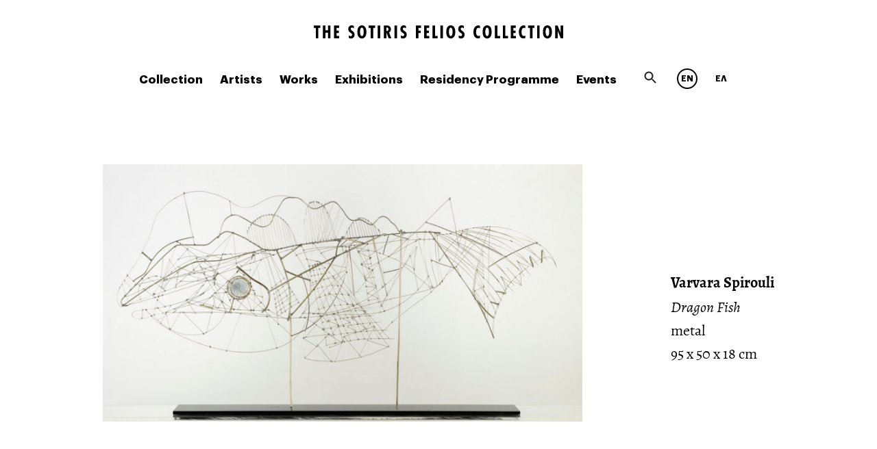

--- FILE ---
content_type: text/html; charset=UTF-8
request_url: https://felioscollection.gr/en/collection/dragon-fish/
body_size: 9410
content:
<!doctype html>
<html lang="en-US" class="no-js">
<head>
	<meta charset="UTF-8">
	<meta name="viewport" content="width=device-width, initial-scale=1">
	<link rel="profile" href="https://gmpg.org/xfn/11">
	<link rel="apple-touch-icon" sizes="180x180" href="/apple-touch-icon.png">
	<link rel="icon" type="image/png" sizes="32x32" href="/favicon-32x32.png">
	<link rel="icon" type="image/png" sizes="16x16" href="/favicon-16x16.png">
	<link rel="manifest" href="/site.webmanifest">
	<link rel="mask-icon" href="/safari-pinned-tab.svg" color="#5bbad5">
	<meta name="msapplication-TileColor" content="#da532c">
	<meta name="theme-color" content="#ffffff">
	<meta name="application-name" content="The Sotiris Felios Collection"/>
	<meta name="msapplication-TileColor" content="#FFFFFF" />
	<meta name="msapplication-TileImage" content="/tile-144x144.png" />
	<script>(function(html){html.className = html.className.replace(/\bno-js\b/,'js')})(document.documentElement);</script>
<title>Dragon Fish | The Sotiris Felios Collection</title>
<link rel="alternate" hreflang="en" href="https://felioscollection.gr/en/collection/dragon-fish/" />
<link rel="alternate" hreflang="el" href="https://felioscollection.gr/el/collection/dragon-fish/" />

<!-- The SEO Framework by Sybre Waaijer -->
<link rel="canonical" href="https://felioscollection.gr/en/collection/dragon-fish/" />
<meta property="og:type" content="article" />
<meta property="og:locale" content="en_US" />
<meta property="og:site_name" content="The Sotiris Felios Collection" />
<meta property="og:title" content="Dragon Fish | The Sotiris Felios Collection" />
<meta property="og:url" content="https://felioscollection.gr/en/collection/dragon-fish/" />
<meta property="og:image" content="https://felioscollection.gr/wp-content/uploads/spirouli_1060.jpg" />
<meta property="og:image:width" content="1200" />
<meta property="og:image:height" content="645" />
<meta property="article:published_time" content="2021-09-27T14:20:17+00:00" />
<meta property="article:modified_time" content="2022-05-31T13:31:28+00:00" />
<meta name="twitter:card" content="summary_large_image" />
<meta name="twitter:title" content="Dragon Fish | The Sotiris Felios Collection" />
<meta name="twitter:image" content="https://felioscollection.gr/wp-content/uploads/spirouli_1060.jpg" />
<script type="application/ld+json">{"@context":"https://schema.org","@graph":[{"@type":"WebSite","@id":"https://felioscollection.gr/en/#/schema/WebSite","url":"https://felioscollection.gr/en/","name":"The Sotiris Felios Collection","inLanguage":"en-US","potentialAction":{"@type":"SearchAction","target":{"@type":"EntryPoint","urlTemplate":"https://felioscollection.gr/en/search/{search_term_string}/"},"query-input":"required name=search_term_string"},"publisher":{"@type":"Organization","@id":"https://felioscollection.gr/en/#/schema/Organization","name":"The Sotiris Felios Collection","url":"https://felioscollection.gr/en/"}},{"@type":"WebPage","@id":"https://felioscollection.gr/en/collection/dragon-fish/","url":"https://felioscollection.gr/en/collection/dragon-fish/","name":"Dragon Fish | The Sotiris Felios Collection","inLanguage":"en-US","isPartOf":{"@id":"https://felioscollection.gr/en/#/schema/WebSite"},"breadcrumb":{"@type":"BreadcrumbList","@id":"https://felioscollection.gr/en/#/schema/BreadcrumbList","itemListElement":[{"@type":"ListItem","position":1,"item":"https://felioscollection.gr/en/","name":"The Sotiris Felios Collection"},{"@type":"ListItem","position":2,"item":"https://felioscollection.gr/en/collection/","name":"Archives: Works"},{"@type":"ListItem","position":3,"item":"https://felioscollection.gr/en/kind/sculpture/","name":"Medium: sculpture"},{"@type":"ListItem","position":4,"name":"Dragon Fish"}]},"potentialAction":{"@type":"ReadAction","target":"https://felioscollection.gr/en/collection/dragon-fish/"},"datePublished":"2021-09-27T14:20:17+00:00","dateModified":"2022-05-31T13:31:28+00:00"}]}</script>
<!-- / The SEO Framework by Sybre Waaijer | 14.65ms meta | 5.00ms boot -->

<link rel="alternate" type="application/rss+xml" title="The Sotiris Felios Collection &raquo; Feed" href="https://felioscollection.gr/en/feed/" />
<link rel="alternate" type="application/rss+xml" title="The Sotiris Felios Collection &raquo; Comments Feed" href="https://felioscollection.gr/en/comments/feed/" />
<link rel='stylesheet' id='contact-form-7-css' href='https://felioscollection.gr/wp-content/plugins/contact-form-7/includes/css/styles.css?ver=5.1.1' type='text/css' media='all' />
<link rel='stylesheet' id='wpml-legacy-horizontal-list-0-css' href='//felioscollection.gr/wp-content/plugins/sitepress-multilingual-cms/templates/language-switchers/legacy-list-horizontal/style.css?ver=1' type='text/css' media='all' />
<link rel='stylesheet' id='felios-style-css' href='https://felioscollection.gr/wp-content/themes/felios/style.css?ver=6.3.2' type='text/css' media='all' />
<script type='text/javascript' src='https://felioscollection.gr/wp-includes/js/jquery/jquery.min.js?ver=3.7.0' id='jquery-core-js'></script>
<script type='text/javascript' src='https://felioscollection.gr/wp-includes/js/jquery/jquery-migrate.min.js?ver=3.4.1' id='jquery-migrate-js'></script>
<link rel="https://api.w.org/" href="https://felioscollection.gr/en/wp-json/" /><link rel="alternate" type="application/json" href="https://felioscollection.gr/en/wp-json/wp/v2/collection/12654/" /><link rel="EditURI" type="application/rsd+xml" title="RSD" href="https://felioscollection.gr/xmlrpc.php?rsd" />
<link rel="alternate" type="application/json+oembed" href="https://felioscollection.gr/en/wp-json/oembed/1.0/embed/?url=https%3A%2F%2Ffelioscollection.gr%2Fen%2Fcollection%2Fdragon-fish%2F" />
<link rel="alternate" type="text/xml+oembed" href="https://felioscollection.gr/en/wp-json/oembed/1.0/embed/?url=https%3A%2F%2Ffelioscollection.gr%2Fen%2Fcollection%2Fdragon-fish%2F&#038;format=xml" />
<meta name="generator" content="WPML ver:4.2.4 stt:1,13;" />
	<script type="text/javascript">
	var _gaq = _gaq || [];
	_gaq.push(['_setAccount', 'UA-20496435-1']);
	_gaq.push(['_trackPageview']);

	(function() {
	var ga = document.createElement('script'); ga.type = 'text/javascript'; ga.async = true;
	ga.src = ('https:' == document.location.protocol ? 'https://ssl' : 'http://www') + '.google-analytics.com/ga.js';
	var s = document.getElementsByTagName('script')[0]; s.parentNode.insertBefore(ga, s);
	})();
	</script>
</head>

<body class="collection-template-default single single-collection postid-12654">
<div id="page" class="site en">
	<a class="skip-link screen-reader-text" href="#content">Skip to content</a>

	<header id="masthead" class="site-header">

		<div class="site-branding">
			<div class="burger-menu">
				<span></span>
				<span></span>
				<span></span>
			</div>
			<h1 class="site-title">
				<a href="https://felioscollection.gr/en/" rel="home">
				 
					<svg width="364px" height="20px" viewBox="0 0 364 20">
						<g id="felios" stroke="none" stroke-width="1" fill="none" fill-rule="evenodd">
							<g transform="translate(-524.000000, -66.000000)" fill="#000000">
								<path d="M533.464,69.696 L530.58,69.696 L530.58,84.956 L526.884,84.956 L526.884,69.696 L524,69.696 L524,66.28 L533.464,66.28 L533.464,69.696 Z M548.369333,84.956 L544.673333,84.956 L544.673333,76.696 L540.949333,76.696 L540.949333,84.956 L537.253333,84.956 L537.253333,66.28 L540.949333,66.28 L540.949333,73.196 L544.673333,73.196 L544.673333,66.28 L548.369333,66.28 L548.369333,84.956 Z M561.090666,84.956 L553.614666,84.956 L553.614666,66.28 L561.034666,66.28 L561.034666,69.752 L557.310666,69.752 L557.310666,73.784 L560.586666,73.784 L560.586666,77.312 L557.310666,77.312 L557.310666,81.512 L561.090666,81.512 L561.090666,84.956 Z M582.445332,66.896 L582.445332,70.508 C581.689332,69.864 580.821332,69.304 579.785332,69.304 C578.693332,69.304 577.937332,70.032 577.937332,71.124 C577.937332,74.344 583.537332,74.288 583.537332,79.496 C583.537332,82.716 581.605332,85.264 578.217332,85.264 C577.069332,85.264 575.949332,84.956 574.997332,84.312 L574.997332,80.784 C575.837332,81.344 576.705332,81.792 577.741332,81.792 C579.001332,81.792 579.925332,81.008 579.925332,79.72 C579.925332,79.384 579.869332,79.076 579.729332,78.768 C579.393332,78.068 578.357332,77.452 577.741332,77.032 C575.641332,75.576 574.297332,74.232 574.297332,71.516 C574.297332,68.576 576.005332,66 579.169332,66 C580.429332,66 581.353332,66.28 582.445332,66.896 Z M600.710665,75.632 C600.710665,78.04 600.458665,80.616 599.030665,82.632 C597.938665,84.172 596.090665,85.264 594.158665,85.264 C592.226665,85.264 590.406665,84.172 589.286665,82.632 C587.858665,80.672 587.606665,77.984 587.606665,75.632 C587.606665,73.224 587.858665,70.62 589.286665,68.604 C590.378665,67.036 592.254665,66 594.158665,66 C596.090665,66 597.910665,67.064 599.030665,68.604 C600.458665,70.564 600.710665,73.28 600.710665,75.632 Z M596.790665,75.548 C596.790665,73.84 596.594665,69.388 594.158665,69.388 C591.722665,69.388 591.526665,73.84 591.526665,75.548 C591.526665,77.256 591.722665,81.708 594.158665,81.708 C596.594665,81.708 596.790665,77.256 596.790665,75.548 Z M613.543998,69.696 L610.659998,69.696 L610.659998,84.956 L606.963998,84.956 L606.963998,69.696 L604.079998,69.696 L604.079998,66.28 L613.543998,66.28 L613.543998,69.696 Z M621.029331,84.956 L617.333331,84.956 L617.333331,66.28 L621.029331,66.28 L621.029331,84.956 Z M637.138664,84.956 L633.246664,84.956 L629.970664,76.36 L629.970664,84.956 L626.274664,84.956 L626.274664,66.28 L630.278664,66.28 C631.650664,66.28 633.162664,66.392 634.338664,67.176 C635.822664,68.156 636.550664,69.976 636.550664,71.712 C636.550664,73.84 635.710664,75.352 633.890664,76.472 L637.138664,84.956 Z M629.970664,69.192 L629.970664,74.316 C630.166664,74.344 630.390664,74.344 630.586664,74.344 C632.182664,74.344 632.966664,73.252 632.966664,71.74 C632.966664,70.228 632.294664,69.192 630.670664,69.192 L629.970664,69.192 Z M645.547997,84.956 L641.851997,84.956 L641.851997,66.28 L645.547997,66.28 L645.547997,84.956 Z M658.49333,66.896 L658.49333,70.508 C657.73733,69.864 656.86933,69.304 655.83333,69.304 C654.74133,69.304 653.98533,70.032 653.98533,71.124 C653.98533,74.344 659.58533,74.288 659.58533,79.496 C659.58533,82.716 657.65333,85.264 654.26533,85.264 C653.11733,85.264 651.99733,84.956 651.04533,84.312 L651.04533,80.784 C651.88533,81.344 652.75333,81.792 653.78933,81.792 C655.04933,81.792 655.97333,81.008 655.97333,79.72 C655.97333,79.384 655.91733,79.076 655.77733,78.768 C655.44133,78.068 654.40533,77.452 653.78933,77.032 C651.68933,75.576 650.34533,74.232 650.34533,71.516 C650.34533,68.576 652.05333,66 655.21733,66 C656.47733,66 657.40133,66.28 658.49333,66.896 Z M680.379996,69.724 L676.627996,69.724 L676.627996,73.7 L680.015996,73.7 L680.015996,77.256 L676.627996,77.256 L676.627996,84.956 L672.931996,84.956 L672.931996,66.28 L680.379996,66.28 L680.379996,69.724 Z M692.485329,84.956 L685.009329,84.956 L685.009329,66.28 L692.429329,66.28 L692.429329,69.752 L688.705329,69.752 L688.705329,73.784 L691.981329,73.784 L691.981329,77.312 L688.705329,77.312 L688.705329,81.512 L692.485329,81.512 L692.485329,84.956 Z M704.842662,84.956 L697.282662,84.956 L697.282662,66.28 L700.978662,66.28 L700.978662,81.456 L704.842662,81.456 L704.842662,84.956 Z M712.523995,84.956 L708.827995,84.956 L708.827995,66.28 L712.523995,66.28 L712.523995,84.956 Z M730.453328,75.632 C730.453328,78.04 730.201328,80.616 728.773328,82.632 C727.681328,84.172 725.833328,85.264 723.901328,85.264 C721.969328,85.264 720.149328,84.172 719.029328,82.632 C717.601328,80.672 717.349328,77.984 717.349328,75.632 C717.349328,73.224 717.601328,70.62 719.029328,68.604 C720.121328,67.036 721.997328,66 723.901328,66 C725.833328,66 727.653328,67.064 728.773328,68.604 C730.201328,70.564 730.453328,73.28 730.453328,75.632 Z M726.533328,75.548 C726.533328,73.84 726.337328,69.388 723.901328,69.388 C721.465328,69.388 721.269328,73.84 721.269328,75.548 C721.269328,77.256 721.465328,81.708 723.901328,81.708 C726.337328,81.708 726.533328,77.256 726.533328,75.548 Z M742.978661,66.896 L742.978661,70.508 C742.222661,69.864 741.354661,69.304 740.318661,69.304 C739.226661,69.304 738.470661,70.032 738.470661,71.124 C738.470661,74.344 744.070661,74.288 744.070661,79.496 C744.070661,82.716 742.138661,85.264 738.750661,85.264 C737.602661,85.264 736.482661,84.956 735.530661,84.312 L735.530661,80.784 C736.370661,81.344 737.238661,81.792 738.274661,81.792 C739.534661,81.792 740.458661,81.008 740.458661,79.72 C740.458661,79.384 740.402661,79.076 740.262661,78.768 C739.926661,78.068 738.890661,77.452 738.274661,77.032 C736.174661,75.576 734.830661,74.232 734.830661,71.516 C734.830661,68.576 736.538661,66 739.702661,66 C740.962661,66 741.886661,66.28 742.978661,66.896 Z M766.489327,80.7 L766.489327,84.564 C765.677327,85.012 764.949327,85.152 763.941327,85.152 C762.149327,85.152 760.777327,84.732 759.517327,83.472 C758.201327,82.156 756.997327,79.86 756.997327,75.912 C756.997327,74.036 757.221327,70.452 759.685327,67.96 C761.225327,66.42 762.905327,66.084 764.165327,66.084 C765.005327,66.084 765.761327,66.28 766.489327,66.616 L766.489327,70.424 C765.789327,69.78 765.033327,69.612 764.445327,69.612 C763.465327,69.612 762.821327,70.032 762.401327,70.452 C761.393327,71.46 760.861327,73.392 760.861327,75.8 C760.861327,76.276 760.861327,79.244 762.177327,80.7 C762.597327,81.176 763.269327,81.596 764.277327,81.596 C764.893327,81.596 765.733327,81.4 766.489327,80.7 Z M783.52266,75.632 C783.52266,78.04 783.27066,80.616 781.84266,82.632 C780.75066,84.172 778.90266,85.264 776.97066,85.264 C775.03866,85.264 773.21866,84.172 772.09866,82.632 C770.67066,80.672 770.41866,77.984 770.41866,75.632 C770.41866,73.224 770.67066,70.62 772.09866,68.604 C773.19066,67.036 775.06666,66 776.97066,66 C778.90266,66 780.72266,67.064 781.84266,68.604 C783.27066,70.564 783.52266,73.28 783.52266,75.632 Z M779.60266,75.548 C779.60266,73.84 779.40666,69.388 776.97066,69.388 C774.53466,69.388 774.33866,73.84 774.33866,75.548 C774.33866,77.256 774.53466,81.708 776.97066,81.708 C779.40666,81.708 779.60266,77.256 779.60266,75.548 Z M795.907993,84.956 L788.347993,84.956 L788.347993,66.28 L792.043993,66.28 L792.043993,81.456 L795.907993,81.456 L795.907993,84.956 Z M807.453326,84.956 L799.893326,84.956 L799.893326,66.28 L803.589326,66.28 L803.589326,81.456 L807.453326,81.456 L807.453326,84.956 Z M818.914659,84.956 L811.438659,84.956 L811.438659,66.28 L818.858659,66.28 L818.858659,69.752 L815.134659,69.752 L815.134659,73.784 L818.410659,73.784 L818.410659,77.312 L815.134659,77.312 L815.134659,81.512 L818.914659,81.512 L818.914659,84.956 Z M832.783992,80.7 L832.783992,84.564 C831.971992,85.012 831.243992,85.152 830.235992,85.152 C828.443992,85.152 827.071992,84.732 825.811992,83.472 C824.495992,82.156 823.291992,79.86 823.291992,75.912 C823.291992,74.036 823.515992,70.452 825.979992,67.96 C827.519992,66.42 829.199992,66.084 830.459992,66.084 C831.299992,66.084 832.055992,66.28 832.783992,66.616 L832.783992,70.424 C832.083992,69.78 831.327992,69.612 830.739992,69.612 C829.759992,69.612 829.115992,70.032 828.695992,70.452 C827.687992,71.46 827.155992,73.392 827.155992,75.8 C827.155992,76.276 827.155992,79.244 828.471992,80.7 C828.891992,81.176 829.563992,81.596 830.571992,81.596 C831.187992,81.596 832.027992,81.4 832.783992,80.7 Z M846.093325,69.696 L843.209325,69.696 L843.209325,84.956 L839.513325,84.956 L839.513325,69.696 L836.629325,69.696 L836.629325,66.28 L846.093325,66.28 L846.093325,69.696 Z M853.578658,84.956 L849.882658,84.956 L849.882658,66.28 L853.578658,66.28 L853.578658,84.956 Z M871.507991,75.632 C871.507991,78.04 871.255991,80.616 869.827991,82.632 C868.735991,84.172 866.887991,85.264 864.955991,85.264 C863.023991,85.264 861.203991,84.172 860.083991,82.632 C858.655991,80.672 858.403991,77.984 858.403991,75.632 C858.403991,73.224 858.655991,70.62 860.083991,68.604 C861.175991,67.036 863.051991,66 864.955991,66 C866.887991,66 868.707991,67.064 869.827991,68.604 C871.255991,70.564 871.507991,73.28 871.507991,75.632 Z M867.587991,75.548 C867.587991,73.84 867.391991,69.388 864.955991,69.388 C862.519991,69.388 862.323991,73.84 862.323991,75.548 C862.323991,77.256 862.519991,81.708 864.955991,81.708 C867.391991,81.708 867.587991,77.256 867.587991,75.548 Z M887.897324,84.956 L884.425324,84.956 L879.833324,73.7 C879.973324,74.4 880.029324,75.128 880.029324,75.828 L880.029324,84.956 L876.333324,84.956 L876.333324,66.28 L879.833324,66.28 L884.425324,77.564 C884.257324,76.724 884.145324,75.884 884.145324,75.044 L884.145324,66.28 L887.897324,66.28 L887.897324,84.956 Z" id="THE-SOTIRIS-FELIOS-C"></path>
							</g>
						</g>
					</svg>
								</a>
			</h1>
		</div><!-- .site-branding -->
		
	</header><!-- #masthead -->
	<nav id="site-navigation" class="main-navigation">
		<button class="menu-toggle" aria-controls="primary-menu" aria-expanded="false">Primary Menu</button>
		<div class="menu-main-nav-en-container"><ul id="primary-menu" class="menu"><li id="menu-item-10470" class="menu-item menu-item-type-post_type menu-item-object-page menu-item-10470"><a href="https://felioscollection.gr/en/the-collection/">Collection</a></li>
<li id="menu-item-342" class="menu-item menu-item-type-custom menu-item-object-custom menu-item-342"><a href="/en/artists">Artists</a></li>
<li id="menu-item-343" class="menu-item menu-item-type-custom menu-item-object-custom menu-item-343"><a href="/en/collection">Works</a></li>
<li id="menu-item-344" class="menu-item menu-item-type-custom menu-item-object-custom menu-item-344"><a href="/en/exhibitions">Exhibitions</a></li>
<li id="menu-item-13329" class="menu-item menu-item-type-custom menu-item-object-custom menu-item-13329"><a href="https://felioscollection.gr/en/residency/">Residency Programme</a></li>
<li id="menu-item-345" class="menu-item menu-item-type-custom menu-item-object-custom menu-item-345"><a href="/en/events">Events</a></li>
</ul></div>		<!-- <div class="secondary-container"> -->
			<div class="search-form-header">
				<form role="search" method="get" class="search-form mini" action="https://felioscollection.gr/en/">
					<label for="search"></label>
					<span class="screen-reader-text">Search for:</span>
					<input type="search" class="search-field none" id="search" placeholder="search ..." value="" name="s">
					<input type="submit" class="search-submit none" value="">
					<input type="hidden" name="lang" value=""/>
					<i class="icon search" id="search-trigger"></i>
				</form>
			</div>
			<div class="widget-area">
				<section id="icl_lang_sel_widget-2" class="widget widget_icl_lang_sel_widget">
<div class="wpml-ls-sidebars-sidebar-1 wpml-ls wpml-ls-legacy-list-horizontal">
	<ul><li class="wpml-ls-slot-sidebar-1 wpml-ls-item wpml-ls-item-en wpml-ls-current-language wpml-ls-first-item wpml-ls-item-legacy-list-horizontal">
				<a href="https://felioscollection.gr/en/collection/dragon-fish/" class="wpml-ls-link"><span class="wpml-ls-native">EN</span></a>
			</li><li class="wpml-ls-slot-sidebar-1 wpml-ls-item wpml-ls-item-el wpml-ls-last-item wpml-ls-item-legacy-list-horizontal">
				<a href="https://felioscollection.gr/el/collection/dragon-fish/" class="wpml-ls-link"><span class="wpml-ls-native">ΕΛ</span></a>
			</li></ul>
</div></section>			</div>
		<!-- </div> -->
	</nav><!-- #site-navigation -->

	<div id="content" class="site-content">

	<div id="primary" class="content-area">
		<main id="main" class="site-main">

		
<article 
    id="post-12654"
    class="collection ">
                            <div class="artwork portrait">
            <div class="magnifiable">
                <figure class="thumbnail post-thumbnail" style="height: 640px ">
                <a data-size="1200x645" href="https://felioscollection.gr/wp-content/uploads/spirouli_1060.jpg" title="Dragon Fish">
                    <img
                        data-mobile-width="640"
                        data-mobile-height="344"
                        data-srcset="https://felioscollection.gr/wp-content/uploads/spirouli_1060-768x413.jpg 768w,
                                    https://felioscollection.gr/wp-content/uploads/spirouli_1060-330x177.jpg 330w,
                                    https://felioscollection.gr/wp-content/uploads/spirouli_1060-200x200.jpg 200w"
                        data-sizes="(max-width: 320px) 280px, 
                                    (min-width: 480px) 330px, 
                                    (max-width: 767px) 720px,
                                    (min-width: 768px) 540px"
                        data-ie="https://felioscollection.gr/wp-content/uploads/spirouli_1060-768x413.jpg"
                        src="[data-uri]"
                        class="attachment-post-thumbnail size-post-thumbnail wp-post-image lazyload"
                        alt="Dragon Fish">
                        <noscript>
                            <img 
                                data-srcset="https://felioscollection.gr/wp-content/uploads/spirouli_1060-768x413.jpg 768w,"
                                sizes="(max-width: 768px) 720px,"
                                src="https://felioscollection.gr/wp-content/uploads/spirouli_1060-768x413.jpg"
                                class="attachment-post-thumbnail size-post-thumbnail wp-post-image no-js-thumb">
                        </noscript>
                    </a>
                    <figcaption class="visually-hidden"><h2 class="entry-title">Dragon Fish</h2></figcaption>
                </figure>
            </div>
                                <div class="detail-container">
            <section class="artwork-details">
                <h3>
                                                                                                <a href="https://felioscollection.gr/en/artists/spirouli-varvara/" class="artist-name">Varvara  Spirouli</a>
                                                                                </h3>
                <h2 class="entry-title">Dragon Fish</h2>                <p></p>
                <p>metal</p>  
                <p>
                95 x 50 x 18 cm                </p>
                  
            </section> 
        </div>
    </div>

    <section class="gallery">
            </section>
    
        
</article><!-- #post-12654 -->
<!-- Root element of PhotoSwipe. Must have class pswp. -->
<div class="pswp" tabindex="-1" role="dialog" aria-hidden="true">

    <!-- Background of PhotoSwipe. 
         It's a separate element as animating opacity is faster than rgba(). -->
    <div class="pswp__bg"></div>

    <!-- Slides wrapper with overflow:hidden. -->
    <div class="pswp__scroll-wrap">

        <!-- Container that holds slides. 
            PhotoSwipe keeps only 3 of them in the DOM to save memory.
            Don't modify these 3 pswp__item elements, data is added later on. -->
        <div class="pswp__container">
            <div class="pswp__item"></div>
            <div class="pswp__item"></div>
            <div class="pswp__item"></div>
        </div>

        <!-- Default (PhotoSwipeUI_Default) interface on top of sliding area. Can be changed. -->
        <div class="pswp__ui pswp__ui--hidden">

            <div class="pswp__top-bar">

                <!--  Controls are self-explanatory. Order can be changed. -->

                <div class="pswp__counter"></div>

                <button class="pswp__button pswp__button--close" title="Close (Esc)"></button>

                <button class="pswp__button pswp__button--share" title="Share"></button>

                <button class="pswp__button pswp__button--fs" title="Toggle fullscreen"></button>

                <button class="pswp__button pswp__button--zoom" title="Zoom in/out"></button>

                <!-- Preloader demo http://codepen.io/dimsemenov/pen/yyBWoR -->
                <!-- element will get class pswp__preloader--active when preloader is running -->
                <div class="pswp__preloader">
                    <div class="pswp__preloader__icn">
                      <div class="pswp__preloader__cut">
                        <div class="pswp__preloader__donut"></div>
                      </div>
                    </div>
                </div>
            </div>

            <div class="pswp__share-modal pswp__share-modal--hidden pswp__single-tap">
                <div class="pswp__share-tooltip"></div> 
            </div>

            <button class="pswp__button pswp__button--arrow--left" title="Previous (arrow left)">
            </button>

            <button class="pswp__button pswp__button--arrow--right" title="Next (arrow right)">
            </button>

            <div class="pswp__caption">
                <div class="pswp__caption__center"></div>
            </div>

        </div>

    </div>

</div><script src="https://felioscollection.gr/wp-content/themes/felios/src/js/photoswipe.js"></script>



																	
																					
												<div class="post-navigation">
																				</div>		
													
		</main><!-- #main -->
	</div><!-- #primary -->
	
	</div><!-- #content -->

	<footer id="colophon" class="site-footer">
		<div class="site-info">
			<article class="footer-info">
				<h2>
					<a href="https://felioscollection.gr/en/">
					 
						<i class="icon logo-outlined" title="The Sotiris Felios Collection"></i>
										</a>
				</h2>
				<p>© 2025 The Sotiris Felios Collection. All rights reserved. Designed by <a href="https://www.thinking.gr/">thinking</a>. <a href="https://felioscollection.gr/en/privacy-policy-2/">Terms of Use</a> | <a href="https://quadraweb.gr/">Powered by Quadraweb</a></p>			</article>
			<nav>
				<a href="/en/contact">
					<i class="icon contact"></i>
					<span>CONTACT</span>
				</a>
				<a href="https://www.facebook.com/SotirisFeliosCollection" target="_blank">
					<i class="icon facebook"></i>
					<span>FACEBOOK</span>
				</a>
				<a href="https://www.instagram.com/felioscollection/" target="_blank">
				<i class="icon">
					<svg style="margin-top: -8px" width="20px" height="20px" viewBox="0 0 256 256" version="1.1" xmlns="http://www.w3.org/2000/svg" xmlns:xlink="http://www.w3.org/1999/xlink" preserveAspectRatio="xMidYMid">
							<g>
									<path d="M127.999746,23.06353 C162.177385,23.06353 166.225393,23.1936027 179.722476,23.8094161 C192.20235,24.3789926 198.979853,26.4642218 203.490736,28.2166477 C209.464938,30.5386501 213.729395,33.3128586 218.208268,37.7917319 C222.687141,42.2706052 225.46135,46.5350617 227.782844,52.5092638 C229.535778,57.0201472 231.621007,63.7976504 232.190584,76.277016 C232.806397,89.7746075 232.93647,93.8226147 232.93647,128.000254 C232.93647,162.177893 232.806397,166.225901 232.190584,179.722984 C231.621007,192.202858 229.535778,198.980361 227.782844,203.491244 C225.46135,209.465446 222.687141,213.729903 218.208268,218.208776 C213.729395,222.687649 209.464938,225.461858 203.490736,227.783352 C198.979853,229.536286 192.20235,231.621516 179.722476,232.191092 C166.227425,232.806905 162.179418,232.936978 127.999746,232.936978 C93.8200742,232.936978 89.772067,232.806905 76.277016,232.191092 C63.7971424,231.621516 57.0196391,229.536286 52.5092638,227.783352 C46.5345536,225.461858 42.2700971,222.687649 37.7912238,218.208776 C33.3123505,213.729903 30.538142,209.465446 28.2166477,203.491244 C26.4637138,198.980361 24.3784845,192.202858 23.808908,179.723492 C23.1930946,166.225901 23.0630219,162.177893 23.0630219,128.000254 C23.0630219,93.8226147 23.1930946,89.7746075 23.808908,76.2775241 C24.3784845,63.7976504 26.4637138,57.0201472 28.2166477,52.5092638 C30.538142,46.5350617 33.3123505,42.2706052 37.7912238,37.7917319 C42.2700971,33.3128586 46.5345536,30.5386501 52.5092638,28.2166477 C57.0196391,26.4642218 63.7971424,24.3789926 76.2765079,23.8094161 C89.7740994,23.1936027 93.8221066,23.06353 127.999746,23.06353 M127.999746,0 C93.2367791,0 88.8783247,0.147348072 75.2257637,0.770274749 C61.601148,1.39218523 52.2968794,3.55566141 44.1546281,6.72008828 C35.7374966,9.99121548 28.5992446,14.3679613 21.4833489,21.483857 C14.3674532,28.5997527 9.99070739,35.7380046 6.71958019,44.1551362 C3.55515331,52.2973875 1.39167714,61.6016561 0.769766653,75.2262718 C0.146839975,88.8783247 0,93.2372872 0,128.000254 C0,162.763221 0.146839975,167.122183 0.769766653,180.774236 C1.39167714,194.398852 3.55515331,203.703121 6.71958019,211.845372 C9.99070739,220.261995 14.3674532,227.400755 21.4833489,234.516651 C28.5992446,241.632547 35.7374966,246.009293 44.1546281,249.28042 C52.2968794,252.444847 61.601148,254.608323 75.2257637,255.230233 C88.8783247,255.85316 93.2367791,256 127.999746,256 C162.762713,256 167.121675,255.85316 180.773728,255.230233 C194.398344,254.608323 203.702613,252.444847 211.844864,249.28042 C220.261995,246.009293 227.400247,241.632547 234.516143,234.516651 C241.632039,227.400755 246.008785,220.262503 249.279912,211.845372 C252.444339,203.703121 254.607815,194.398852 255.229725,180.774236 C255.852652,167.122183 256,162.763221 256,128.000254 C256,93.2372872 255.852652,88.8783247 255.229725,75.2262718 C254.607815,61.6016561 252.444339,52.2973875 249.279912,44.1551362 C246.008785,35.7380046 241.632039,28.5997527 234.516143,21.483857 C227.400247,14.3679613 220.261995,9.99121548 211.844864,6.72008828 C203.702613,3.55566141 194.398344,1.39218523 180.773728,0.770274749 C167.121675,0.147348072 162.762713,0 127.999746,0 Z M127.999746,62.2703115 C91.698262,62.2703115 62.2698034,91.69877 62.2698034,128.000254 C62.2698034,164.301738 91.698262,193.730197 127.999746,193.730197 C164.30123,193.730197 193.729689,164.301738 193.729689,128.000254 C193.729689,91.69877 164.30123,62.2703115 127.999746,62.2703115 Z M127.999746,170.667175 C104.435741,170.667175 85.3328252,151.564259 85.3328252,128.000254 C85.3328252,104.436249 104.435741,85.3333333 127.999746,85.3333333 C151.563751,85.3333333 170.666667,104.436249 170.666667,128.000254 C170.666667,151.564259 151.563751,170.667175 127.999746,170.667175 Z M211.686338,59.6734287 C211.686338,68.1566129 204.809755,75.0337031 196.326571,75.0337031 C187.843387,75.0337031 180.966297,68.1566129 180.966297,59.6734287 C180.966297,51.1902445 187.843387,44.3136624 196.326571,44.3136624 C204.809755,44.3136624 211.686338,51.1902445 211.686338,59.6734287 Z" fill="#0A0A08"></path>
							</g>
					</svg>
					</i>
					<span>INSTAGRAM</span>
				</a>
				<a href="/en/newsletter">
					<i class="icon newsletter"></i>
					<span>NEWSLETTER</span>
				</a>
			</nav>
		</div><!-- .site-info -->
	</footer><!-- #colophon -->
</div><!-- #page -->
<script type='text/javascript' id='contact-form-7-js-extra'>
/* <![CDATA[ */
var wpcf7 = {"apiSettings":{"root":"https:\/\/felioscollection.gr\/en\/wp-json\/contact-form-7\/v1\/","namespace":"contact-form-7\/v1"}};
/* ]]> */
</script>
<script type='text/javascript' src='https://felioscollection.gr/wp-content/plugins/contact-form-7/includes/js/scripts.js?ver=5.1.1' id='contact-form-7-js'></script>
<script type='text/javascript' src='https://felioscollection.gr/wp-content/themes/felios/public/polyfills.bundle.js?ver=6.3.2' id='polyfills-js'></script>
<script type='text/javascript' src='https://felioscollection.gr/wp-content/themes/felios/public/io_lazy.bundle.js?ver=6.3.2' id='io_lazy-js'></script>
<script type='text/javascript' src='https://felioscollection.gr/wp-content/themes/felios/public/collection.bundle.js?ver=6.3.2' id='collection-js'></script>

</body>
</html>


--- FILE ---
content_type: application/javascript
request_url: https://felioscollection.gr/wp-content/themes/felios/public/collection.bundle.js?ver=6.3.2
body_size: 7335
content:
!function(e){var t=window.webpackHotUpdate;window.webpackHotUpdate=function(e,n){!function(e,t){if(!b[e]||!w[e])return;for(var n in w[e]=!1,t)Object.prototype.hasOwnProperty.call(t,n)&&(h[n]=t[n]);0==--y&&0===g&&j()}(e,n),t&&t(e,n)};var n,r=!0,o="036e55b302c9b57729b8",i=1e4,c={},u=[],a=[];function s(e){var t=E[e];if(!t)return A;var r=function(r){return t.hot.active?(E[r]?-1===E[r].parents.indexOf(e)&&E[r].parents.push(e):(u=[e],n=r),-1===t.children.indexOf(r)&&t.children.push(r)):(console.warn("[HMR] unexpected require("+r+") from disposed module "+e),u=[]),A(r)},o=function(e){return{configurable:!0,enumerable:!0,get:function(){return A[e]},set:function(t){A[e]=t}}};for(var i in A)Object.prototype.hasOwnProperty.call(A,i)&&"e"!==i&&"t"!==i&&Object.defineProperty(r,i,o(i));return r.e=function(e){return"ready"===f&&d("prepare"),g++,A.e(e).then(t,function(e){throw t(),e});function t(){g--,"prepare"===f&&(m[e]||_(e),0===g&&0===y&&j())}},r.t=function(e,t){return 1&t&&(e=r(e)),A.t(e,-2&t)},r}var l=[],f="idle";function d(e){f=e;for(var t=0;t<l.length;t++)l[t].call(null,e)}var p,h,v,y=0,g=0,m={},w={},b={};function x(e){return+e+""===e?+e:e}function O(e){if("idle"!==f)throw new Error("check() is only allowed in idle status");return r=e,d("check"),function(e){return e=e||1e4,new Promise(function(t,n){if("undefined"==typeof XMLHttpRequest)return n(new Error("No browser support"));try{var r=new XMLHttpRequest,i=A.p+""+o+".hot-update.json";r.open("GET",i,!0),r.timeout=e,r.send(null)}catch(e){return n(e)}r.onreadystatechange=function(){if(4===r.readyState)if(0===r.status)n(new Error("Manifest request to "+i+" timed out."));else if(404===r.status)t();else if(200!==r.status&&304!==r.status)n(new Error("Manifest request to "+i+" failed."));else{try{var e=JSON.parse(r.responseText)}catch(e){return void n(e)}t(e)}}})}(i).then(function(e){if(!e)return d("idle"),null;w={},m={},b=e.c,v=e.h,d("prepare");var t=new Promise(function(e,t){p={resolve:e,reject:t}});h={};return _(3),"prepare"===f&&0===g&&0===y&&j(),t})}function _(e){b[e]?(w[e]=!0,y++,function(e){var t=document.getElementsByTagName("head")[0],n=document.createElement("script");n.charset="utf-8",n.src=A.p+""+e+"."+o+".hot-update.js",t.appendChild(n)}(e)):m[e]=!0}function j(){d("ready");var e=p;if(p=null,e)if(r)Promise.resolve().then(function(){return S(r)}).then(function(t){e.resolve(t)},function(t){e.reject(t)});else{var t=[];for(var n in h)Object.prototype.hasOwnProperty.call(h,n)&&t.push(x(n));e.resolve(t)}}function S(t){if("ready"!==f)throw new Error("apply() is only allowed in ready status");var n,r,i,a,s;function l(e){for(var t=[e],n={},r=t.slice().map(function(e){return{chain:[e],id:e}});r.length>0;){var o=r.pop(),i=o.id,c=o.chain;if((a=E[i])&&!a.hot._selfAccepted){if(a.hot._selfDeclined)return{type:"self-declined",chain:c,moduleId:i};if(a.hot._main)return{type:"unaccepted",chain:c,moduleId:i};for(var u=0;u<a.parents.length;u++){var s=a.parents[u],l=E[s];if(l){if(l.hot._declinedDependencies[i])return{type:"declined",chain:c.concat([s]),moduleId:i,parentId:s};-1===t.indexOf(s)&&(l.hot._acceptedDependencies[i]?(n[s]||(n[s]=[]),p(n[s],[i])):(delete n[s],t.push(s),r.push({chain:c.concat([s]),id:s})))}}}}return{type:"accepted",moduleId:e,outdatedModules:t,outdatedDependencies:n}}function p(e,t){for(var n=0;n<t.length;n++){var r=t[n];-1===e.indexOf(r)&&e.push(r)}}t=t||{};var y={},g=[],m={},w=function(){console.warn("[HMR] unexpected require("+_.moduleId+") to disposed module")};for(var O in h)if(Object.prototype.hasOwnProperty.call(h,O)){var _;s=x(O);var j=!1,S=!1,P=!1,I="";switch((_=h[O]?l(s):{type:"disposed",moduleId:O}).chain&&(I="\nUpdate propagation: "+_.chain.join(" -> ")),_.type){case"self-declined":t.onDeclined&&t.onDeclined(_),t.ignoreDeclined||(j=new Error("Aborted because of self decline: "+_.moduleId+I));break;case"declined":t.onDeclined&&t.onDeclined(_),t.ignoreDeclined||(j=new Error("Aborted because of declined dependency: "+_.moduleId+" in "+_.parentId+I));break;case"unaccepted":t.onUnaccepted&&t.onUnaccepted(_),t.ignoreUnaccepted||(j=new Error("Aborted because "+s+" is not accepted"+I));break;case"accepted":t.onAccepted&&t.onAccepted(_),S=!0;break;case"disposed":t.onDisposed&&t.onDisposed(_),P=!0;break;default:throw new Error("Unexception type "+_.type)}if(j)return d("abort"),Promise.reject(j);if(S)for(s in m[s]=h[s],p(g,_.outdatedModules),_.outdatedDependencies)Object.prototype.hasOwnProperty.call(_.outdatedDependencies,s)&&(y[s]||(y[s]=[]),p(y[s],_.outdatedDependencies[s]));P&&(p(g,[_.moduleId]),m[s]=w)}var k,D=[];for(r=0;r<g.length;r++)s=g[r],E[s]&&E[s].hot._selfAccepted&&D.push({module:s,errorHandler:E[s].hot._selfAccepted});d("dispose"),Object.keys(b).forEach(function(e){!1===b[e]&&function(e){delete installedChunks[e]}(e)});for(var L,M,H=g.slice();H.length>0;)if(s=H.pop(),a=E[s]){var q={},T=a.hot._disposeHandlers;for(i=0;i<T.length;i++)(n=T[i])(q);for(c[s]=q,a.hot.active=!1,delete E[s],delete y[s],i=0;i<a.children.length;i++){var N=E[a.children[i]];N&&((k=N.parents.indexOf(s))>=0&&N.parents.splice(k,1))}}for(s in y)if(Object.prototype.hasOwnProperty.call(y,s)&&(a=E[s]))for(M=y[s],i=0;i<M.length;i++)L=M[i],(k=a.children.indexOf(L))>=0&&a.children.splice(k,1);for(s in d("apply"),o=v,m)Object.prototype.hasOwnProperty.call(m,s)&&(e[s]=m[s]);var C=null;for(s in y)if(Object.prototype.hasOwnProperty.call(y,s)&&(a=E[s])){M=y[s];var R=[];for(r=0;r<M.length;r++)if(L=M[r],n=a.hot._acceptedDependencies[L]){if(-1!==R.indexOf(n))continue;R.push(n)}for(r=0;r<R.length;r++){n=R[r];try{n(M)}catch(e){t.onErrored&&t.onErrored({type:"accept-errored",moduleId:s,dependencyId:M[r],error:e}),t.ignoreErrored||C||(C=e)}}}for(r=0;r<D.length;r++){var U=D[r];s=U.module,u=[s];try{A(s)}catch(e){if("function"==typeof U.errorHandler)try{U.errorHandler(e)}catch(n){t.onErrored&&t.onErrored({type:"self-accept-error-handler-errored",moduleId:s,error:n,originalError:e}),t.ignoreErrored||C||(C=n),C||(C=e)}else t.onErrored&&t.onErrored({type:"self-accept-errored",moduleId:s,error:e}),t.ignoreErrored||C||(C=e)}}return C?(d("fail"),Promise.reject(C)):(d("idle"),new Promise(function(e){e(g)}))}var E={};function A(t){if(E[t])return E[t].exports;var r=E[t]={i:t,l:!1,exports:{},hot:function(e){var t={_acceptedDependencies:{},_declinedDependencies:{},_selfAccepted:!1,_selfDeclined:!1,_disposeHandlers:[],_main:n!==e,active:!0,accept:function(e,n){if(void 0===e)t._selfAccepted=!0;else if("function"==typeof e)t._selfAccepted=e;else if("object"==typeof e)for(var r=0;r<e.length;r++)t._acceptedDependencies[e[r]]=n||function(){};else t._acceptedDependencies[e]=n||function(){}},decline:function(e){if(void 0===e)t._selfDeclined=!0;else if("object"==typeof e)for(var n=0;n<e.length;n++)t._declinedDependencies[e[n]]=!0;else t._declinedDependencies[e]=!0},dispose:function(e){t._disposeHandlers.push(e)},addDisposeHandler:function(e){t._disposeHandlers.push(e)},removeDisposeHandler:function(e){var n=t._disposeHandlers.indexOf(e);n>=0&&t._disposeHandlers.splice(n,1)},check:O,apply:S,status:function(e){if(!e)return f;l.push(e)},addStatusHandler:function(e){l.push(e)},removeStatusHandler:function(e){var t=l.indexOf(e);t>=0&&l.splice(t,1)},data:c[e]};return n=void 0,t}(t),parents:(a=u,u=[],a),children:[]};return e[t].call(r.exports,r,r.exports,s(t)),r.l=!0,r.exports}A.m=e,A.c=E,A.d=function(e,t,n){A.o(e,t)||Object.defineProperty(e,t,{enumerable:!0,get:n})},A.r=function(e){"undefined"!=typeof Symbol&&Symbol.toStringTag&&Object.defineProperty(e,Symbol.toStringTag,{value:"Module"}),Object.defineProperty(e,"__esModule",{value:!0})},A.t=function(e,t){if(1&t&&(e=A(e)),8&t)return e;if(4&t&&"object"==typeof e&&e&&e.__esModule)return e;var n=Object.create(null);if(A.r(n),Object.defineProperty(n,"default",{enumerable:!0,value:e}),2&t&&"string"!=typeof e)for(var r in e)A.d(n,r,function(t){return e[t]}.bind(null,r));return n},A.n=function(e){var t=e&&e.__esModule?function(){return e.default}:function(){return e};return A.d(t,"a",t),t},A.o=function(e,t){return Object.prototype.hasOwnProperty.call(e,t)},A.p="/public",A.h=function(){return o},s(90)(A.s=90)}([,function(e,t,n){var r=n(21)("wks"),o=n(19),i=n(2).Symbol,c="function"==typeof i;(e.exports=function(e){return r[e]||(r[e]=c&&i[e]||(c?i:o)("Symbol."+e))}).store=r},function(e,t){var n=e.exports="undefined"!=typeof window&&window.Math==Math?window:"undefined"!=typeof self&&self.Math==Math?self:Function("return this")();"number"==typeof __g&&(__g=n)},function(e,t,n){var r=n(8),o=n(32),i=n(29),c=Object.defineProperty;t.f=n(5)?Object.defineProperty:function(e,t,n){if(r(e),t=i(t,!0),r(n),o)try{return c(e,t,n)}catch(e){}if("get"in n||"set"in n)throw TypeError("Accessors not supported!");return"value"in n&&(e[t]=n.value),e}},function(e,t){var n={}.hasOwnProperty;e.exports=function(e,t){return n.call(e,t)}},function(e,t,n){e.exports=!n(18)(function(){return 7!=Object.defineProperty({},"a",{get:function(){return 7}}).a})},function(e,t,n){var r=n(3),o=n(11);e.exports=n(5)?function(e,t,n){return r.f(e,t,o(1,n))}:function(e,t,n){return e[t]=n,e}},function(e,t){var n=e.exports={version:"2.5.7"};"number"==typeof __e&&(__e=n)},function(e,t,n){var r=n(9);e.exports=function(e){if(!r(e))throw TypeError(e+" is not an object!");return e}},function(e,t){e.exports=function(e){return"object"==typeof e?null!==e:"function"==typeof e}},function(e,t,n){e.exports={default:n(46),__esModule:!0}},function(e,t){e.exports=function(e,t){return{enumerable:!(1&e),configurable:!(2&e),writable:!(4&e),value:t}}},function(e,t){e.exports={}},function(e,t,n){var r=n(41),o=n(15);e.exports=function(e){return r(o(e))}},function(e,t){var n=Math.ceil,r=Math.floor;e.exports=function(e){return isNaN(e=+e)?0:(e>0?r:n)(e)}},function(e,t){e.exports=function(e){if(void 0==e)throw TypeError("Can't call method on  "+e);return e}},function(e,t,n){var r=n(21)("keys"),o=n(19);e.exports=function(e){return r[e]||(r[e]=o(e))}},function(e,t){e.exports=!0},function(e,t){e.exports=function(e){try{return!!e()}catch(e){return!0}}},function(e,t){var n=0,r=Math.random();e.exports=function(e){return"Symbol(".concat(void 0===e?"":e,")_",(++n+r).toString(36))}},function(e,t,n){var r=n(2),o=n(7),i=n(26),c=n(6),u=n(4),a=function(e,t,n){var s,l,f,d=e&a.F,p=e&a.G,h=e&a.S,v=e&a.P,y=e&a.B,g=e&a.W,m=p?o:o[t]||(o[t]={}),w=m.prototype,b=p?r:h?r[t]:(r[t]||{}).prototype;for(s in p&&(n=t),n)(l=!d&&b&&void 0!==b[s])&&u(m,s)||(f=l?b[s]:n[s],m[s]=p&&"function"!=typeof b[s]?n[s]:y&&l?i(f,r):g&&b[s]==f?function(e){var t=function(t,n,r){if(this instanceof e){switch(arguments.length){case 0:return new e;case 1:return new e(t);case 2:return new e(t,n)}return new e(t,n,r)}return e.apply(this,arguments)};return t.prototype=e.prototype,t}(f):v&&"function"==typeof f?i(Function.call,f):f,v&&((m.virtual||(m.virtual={}))[s]=f,e&a.R&&w&&!w[s]&&c(w,s,f)))};a.F=1,a.G=2,a.S=4,a.P=8,a.B=16,a.W=32,a.U=64,a.R=128,e.exports=a},function(e,t,n){var r=n(7),o=n(2),i=o["__core-js_shared__"]||(o["__core-js_shared__"]={});(e.exports=function(e,t){return i[e]||(i[e]=void 0!==t?t:{})})("versions",[]).push({version:r.version,mode:n(17)?"pure":"global",copyright:"© 2018 Denis Pushkarev (zloirock.ru)"})},function(e,t){e.exports="constructor,hasOwnProperty,isPrototypeOf,propertyIsEnumerable,toLocaleString,toString,valueOf".split(",")},function(e,t,n){var r=n(3).f,o=n(4),i=n(1)("toStringTag");e.exports=function(e,t,n){e&&!o(e=n?e:e.prototype,i)&&r(e,i,{configurable:!0,value:t})}},function(e,t){var n={}.toString;e.exports=function(e){return n.call(e).slice(8,-1)}},function(e,t,n){var r=n(9),o=n(2).document,i=r(o)&&r(o.createElement);e.exports=function(e){return i?o.createElement(e):{}}},function(e,t,n){var r=n(38);e.exports=function(e,t,n){if(r(e),void 0===t)return e;switch(n){case 1:return function(n){return e.call(t,n)};case 2:return function(n,r){return e.call(t,n,r)};case 3:return function(n,r,o){return e.call(t,n,r,o)}}return function(){return e.apply(t,arguments)}}},function(e,t,n){var r=n(14),o=Math.min;e.exports=function(e){return e>0?o(r(e),9007199254740991):0}},function(e,t,n){var r=n(15);e.exports=function(e){return Object(r(e))}},function(e,t,n){var r=n(9);e.exports=function(e,t){if(!r(e))return e;var n,o;if(t&&"function"==typeof(n=e.toString)&&!r(o=n.call(e)))return o;if("function"==typeof(n=e.valueOf)&&!r(o=n.call(e)))return o;if(!t&&"function"==typeof(n=e.toString)&&!r(o=n.call(e)))return o;throw TypeError("Can't convert object to primitive value")}},function(e,t,n){var r=n(35),o=n(22);e.exports=Object.keys||function(e){return r(e,o)}},function(e,t,n){"use strict";var r=n(17),o=n(20),i=n(33),c=n(6),u=n(12),a=n(39),s=n(23),l=n(45),f=n(1)("iterator"),d=!([].keys&&"next"in[].keys()),p=function(){return this};e.exports=function(e,t,n,h,v,y,g){a(n,t,h);var m,w,b,x=function(e){if(!d&&e in S)return S[e];switch(e){case"keys":case"values":return function(){return new n(this,e)}}return function(){return new n(this,e)}},O=t+" Iterator",_="values"==v,j=!1,S=e.prototype,E=S[f]||S["@@iterator"]||v&&S[v],A=E||x(v),P=v?_?x("entries"):A:void 0,I="Array"==t&&S.entries||E;if(I&&(b=l(I.call(new e)))!==Object.prototype&&b.next&&(s(b,O,!0),r||"function"==typeof b[f]||c(b,f,p)),_&&E&&"values"!==E.name&&(j=!0,A=function(){return E.call(this)}),r&&!g||!d&&!j&&S[f]||c(S,f,A),u[t]=A,u[O]=p,v)if(m={values:_?A:x("values"),keys:y?A:x("keys"),entries:P},g)for(w in m)w in S||i(S,w,m[w]);else o(o.P+o.F*(d||j),t,m);return m}},function(e,t,n){e.exports=!n(5)&&!n(18)(function(){return 7!=Object.defineProperty(n(25)("div"),"a",{get:function(){return 7}}).a})},function(e,t,n){e.exports=n(6)},function(e,t,n){var r=n(8),o=n(40),i=n(22),c=n(16)("IE_PROTO"),u=function(){},a=function(){var e,t=n(25)("iframe"),r=i.length;for(t.style.display="none",n(44).appendChild(t),t.src="javascript:",(e=t.contentWindow.document).open(),e.write("<script>document.F=Object<\/script>"),e.close(),a=e.F;r--;)delete a.prototype[i[r]];return a()};e.exports=Object.create||function(e,t){var n;return null!==e?(u.prototype=r(e),n=new u,u.prototype=null,n[c]=e):n=a(),void 0===t?n:o(n,t)}},function(e,t,n){var r=n(4),o=n(13),i=n(42)(!1),c=n(16)("IE_PROTO");e.exports=function(e,t){var n,u=o(e),a=0,s=[];for(n in u)n!=c&&r(u,n)&&s.push(n);for(;t.length>a;)r(u,n=t[a++])&&(~i(s,n)||s.push(n));return s}},function(e,t,n){"use strict";var r=n(37)(!0);n(31)(String,"String",function(e){this._t=String(e),this._i=0},function(){var e,t=this._t,n=this._i;return n>=t.length?{value:void 0,done:!0}:(e=r(t,n),this._i+=e.length,{value:e,done:!1})})},function(e,t,n){var r=n(14),o=n(15);e.exports=function(e){return function(t,n){var i,c,u=String(o(t)),a=r(n),s=u.length;return a<0||a>=s?e?"":void 0:(i=u.charCodeAt(a))<55296||i>56319||a+1===s||(c=u.charCodeAt(a+1))<56320||c>57343?e?u.charAt(a):i:e?u.slice(a,a+2):c-56320+(i-55296<<10)+65536}}},function(e,t){e.exports=function(e){if("function"!=typeof e)throw TypeError(e+" is not a function!");return e}},function(e,t,n){"use strict";var r=n(34),o=n(11),i=n(23),c={};n(6)(c,n(1)("iterator"),function(){return this}),e.exports=function(e,t,n){e.prototype=r(c,{next:o(1,n)}),i(e,t+" Iterator")}},function(e,t,n){var r=n(3),o=n(8),i=n(30);e.exports=n(5)?Object.defineProperties:function(e,t){o(e);for(var n,c=i(t),u=c.length,a=0;u>a;)r.f(e,n=c[a++],t[n]);return e}},function(e,t,n){var r=n(24);e.exports=Object("z").propertyIsEnumerable(0)?Object:function(e){return"String"==r(e)?e.split(""):Object(e)}},function(e,t,n){var r=n(13),o=n(27),i=n(43);e.exports=function(e){return function(t,n,c){var u,a=r(t),s=o(a.length),l=i(c,s);if(e&&n!=n){for(;s>l;)if((u=a[l++])!=u)return!0}else for(;s>l;l++)if((e||l in a)&&a[l]===n)return e||l||0;return!e&&-1}}},function(e,t,n){var r=n(14),o=Math.max,i=Math.min;e.exports=function(e,t){return(e=r(e))<0?o(e+t,0):i(e,t)}},function(e,t,n){var r=n(2).document;e.exports=r&&r.documentElement},function(e,t,n){var r=n(4),o=n(28),i=n(16)("IE_PROTO"),c=Object.prototype;e.exports=Object.getPrototypeOf||function(e){return e=o(e),r(e,i)?e[i]:"function"==typeof e.constructor&&e instanceof e.constructor?e.constructor.prototype:e instanceof Object?c:null}},function(e,t,n){n(36),n(47),e.exports=n(7).Array.from},function(e,t,n){"use strict";var r=n(26),o=n(20),i=n(28),c=n(48),u=n(49),a=n(27),s=n(50),l=n(51);o(o.S+o.F*!n(53)(function(e){Array.from(e)}),"Array",{from:function(e){var t,n,o,f,d=i(e),p="function"==typeof this?this:Array,h=arguments.length,v=h>1?arguments[1]:void 0,y=void 0!==v,g=0,m=l(d);if(y&&(v=r(v,h>2?arguments[2]:void 0,2)),void 0==m||p==Array&&u(m))for(n=new p(t=a(d.length));t>g;g++)s(n,g,y?v(d[g],g):d[g]);else for(f=m.call(d),n=new p;!(o=f.next()).done;g++)s(n,g,y?c(f,v,[o.value,g],!0):o.value);return n.length=g,n}})},function(e,t,n){var r=n(8);e.exports=function(e,t,n,o){try{return o?t(r(n)[0],n[1]):t(n)}catch(t){var i=e.return;throw void 0!==i&&r(i.call(e)),t}}},function(e,t,n){var r=n(12),o=n(1)("iterator"),i=Array.prototype;e.exports=function(e){return void 0!==e&&(r.Array===e||i[o]===e)}},function(e,t,n){"use strict";var r=n(3),o=n(11);e.exports=function(e,t,n){t in e?r.f(e,t,o(0,n)):e[t]=n}},function(e,t,n){var r=n(52),o=n(1)("iterator"),i=n(12);e.exports=n(7).getIteratorMethod=function(e){if(void 0!=e)return e[o]||e["@@iterator"]||i[r(e)]}},function(e,t,n){var r=n(24),o=n(1)("toStringTag"),i="Arguments"==r(function(){return arguments}());e.exports=function(e){var t,n,c;return void 0===e?"Undefined":null===e?"Null":"string"==typeof(n=function(e,t){try{return e[t]}catch(e){}}(t=Object(e),o))?n:i?r(t):"Object"==(c=r(t))&&"function"==typeof t.callee?"Arguments":c}},function(e,t,n){var r=n(1)("iterator"),o=!1;try{var i=[7][r]();i.return=function(){o=!0},Array.from(i,function(){throw 2})}catch(e){}e.exports=function(e,t){if(!t&&!o)return!1;var n=!1;try{var i=[7],c=i[r]();c.next=function(){return{done:n=!0}},i[r]=function(){return c},e(i)}catch(e){}return n}},,,,,,,,,,,,,,,,,,,,,,,,,,,,,,,,,,,,,function(e,t,n){e.exports=n(91)},function(e,t,n){"use strict";n.r(t);var r=n(10),o=n.n(r),i=document.querySelector(".horizontal-grid"),c=document.querySelector(".layout-switch--list"),u=document.querySelector(".layout-switch--grid");null!==c&&(i.classList.remove("visually-hidden"),i.classList.add("fade-in"),c.addEventListener("click",function(e){u.classList.remove("selected"),e.target.classList.add("selected"),i.classList.add("list-layout"),localStorage.setItem("layout","list")}),u.addEventListener("click",function(e){c.classList.remove("selected"),e.target.classList.add("selected"),i.classList.remove("list-layout"),localStorage.removeItem("layout"),localStorage.clear()}),localStorage.getItem("layout")&&(i.classList.add("list-layout"),u.classList.remove("selected"),c.classList.add("selected")));var a=document.querySelectorAll(".dropdown-toggle"),s=document.querySelectorAll(".dropdown-menu");o()(a).forEach(function(e){return e.addEventListener("click",function(t){var n=e.querySelector(".icon");o()(s).filter(function(e){if(e.getAttribute("data-source")===t.target.getAttribute("data-target"))e.classList.toggle("open"),n.classList.toggle("rotated"),t.target.classList.toggle("active");else{e.classList.remove("open");var r=e.closest(".dropdown"),o=r.children[0],i=r.children[0].querySelector(".icon");console.log(o),o.classList.remove("active"),i.classList.remove("rotated")}})})}),document.addEventListener("keydown",function(e){var t=e.key,n=e.keyCode,r=document.querySelector(".nav-previous a"),o=document.querySelector(".nav-next a");if("Control"!==t){var i=!1;null!==r&&("ArrowRight"!==t&&"39"!==n||(i=r.getAttribute("href"))),null!==o&&("ArrowLeft"!==t&&"37"!==n||(i=o.getAttribute("href"))),i&&(window.location=i)}},!1),document.addEventListener("DOMContentLoaded",function(){!function(e){for(var t=function(e){(e=e||window.event).preventDefault?e.preventDefault():e.returnValue=!1;var t=function e(t,n){return t&&(n(t)?t:e(t.parentNode,n))}(e.target||e.srcElement,function(e){return e.tagName&&"FIGURE"===e.tagName.toUpperCase()});if(t){for(var r,o=t.parentNode,i=t.parentNode.childNodes,c=i.length,u=0,a=0;a<c;a++)if(1===i[a].nodeType){if(i[a]===t){r=u;break}u++}return r>=0&&n(r,o),!1}},n=function(e,t,n,r){var o,i,c=document.querySelectorAll(".pswp")[0];if(i=function(e){for(var t,n,r,o,i=e.childNodes,c=i.length,u=[],a=0;a<c;a++)1===(t=i[a]).nodeType&&(r=(n=t.children[0]).getAttribute("data-size").split("x"),o={src:n.getAttribute("href"),w:parseInt(r[0],10),h:parseInt(r[1],10)},t.children.length>1&&(o.title=t.children[1].innerHTML),n.children.length>0&&(o.msrc=n.children[0].getAttribute("data-ie")),o.el=t,u.push(o));return u}(t),console.log("options"),o={galleryUID:t.getAttribute("data-pswp-uid"),getThumbBoundsFn:function(e){var t=i[e].el.getElementsByTagName("img")[0],n=window.pageYOffset||document.documentElement.scrollTop,r=t.getBoundingClientRect();return{x:r.left,y:r.top+n,w:r.width}}},r)if(o.galleryPIDs){for(var u=0;u<i.length;u++)if(i[u].pid==e){o.index=u;break}}else o.index=parseInt(e,10)-1;else o.index=parseInt(e,10);isNaN(o.index)||(n&&(o.showAnimationDuration=0),new PhotoSwipe(c,PhotoSwipeUI_Default,i,o).init())},r=document.querySelectorAll(e),o=0,i=r.length;o<i;o++)r[o].setAttribute("data-pswp-uid",o+1),r[o].onclick=t;var c=function(){var e=window.location.hash.substring(1),t={};if(e.length<5)return t;for(var n=e.split("&"),r=0;r<n.length;r++)if(n[r]){var o=n[r].split("=");o.length<2||(t[o[0]]=o[1])}return t.gid&&(t.gid=parseInt(t.gid,10)),t}();c.pid&&c.gid&&n(c.pid,r[c.gid-1],!0,!0)}(".magnifiable")}),window.addEventListener("load",function(){var e=document.querySelector(".artwork .post-thumbnail");if(null!==e){var t=document.querySelector(".artwork.portrait .post-thumbnail"),n=document.querySelector(".artwork.landscape .post-thumbnail"),r=e.getBoundingClientRect().top,o=(window.innerHeight||document.documentElement.clientHeight)-r-25;document.querySelector(".artwork .detail-container");if(null!==t&&(e.style.height=o+"px"),null!==n){if(parseInt(n.style.height)<o)return;n.style.height=o+"px"}}})}]);